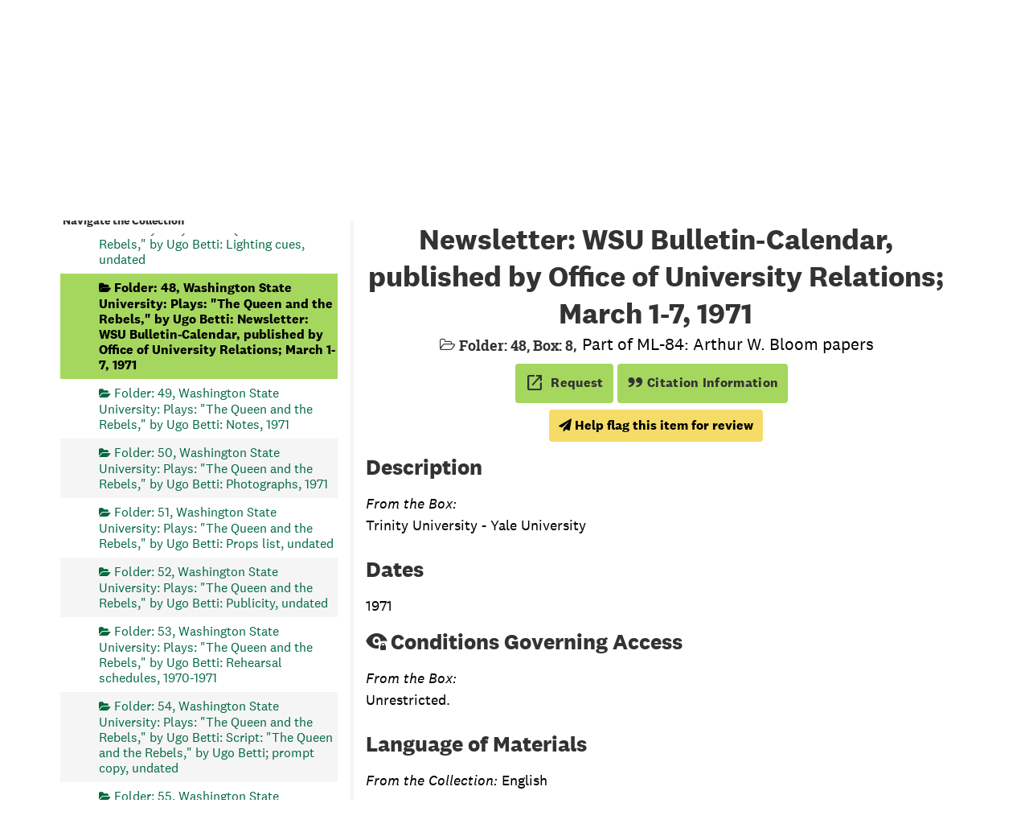

--- FILE ---
content_type: text/javascript
request_url: https://archives-manuscripts.dartmouth.edu/assets/jquery.scrollstop.min.js
body_size: 317
content:
!function(factory){"function"==typeof define&&define.amd?define(["jquery"],factory):"object"==typeof exports?module.exports=factory(require("jquery")):factory(jQuery)}(function($){var dispatch=$.event.dispatch||$.event.handle,special=$.event.special,uid1="D"+ +new Date,uid2="D"+(+new Date+1);special.scrollstart={setup:function(data){var timer,_data=$.extend({latency:special.scrollstop.latency},data),handler=function(evt){var _self=this,_args=arguments;timer?clearTimeout(timer):(evt.type="scrollstart",dispatch.apply(_self,_args)),timer=setTimeout(function(){timer=null},_data.latency)};$(this).bind("scroll",handler).data(uid1,handler)},teardown:function(){$(this).unbind("scroll",$(this).data(uid1))}},special.scrollstop={latency:250,setup:function(data){var timer,_data=$.extend({latency:special.scrollstop.latency},data),handler=function(evt){var _self=this,_args=arguments;timer&&clearTimeout(timer),timer=setTimeout(function(){timer=null,evt.type="scrollstop",dispatch.apply(_self,_args)},_data.latency)};$(this).bind("scroll",handler).data(uid2,handler)},teardown:function(){$(this).unbind("scroll",$(this).data(uid2))}}});